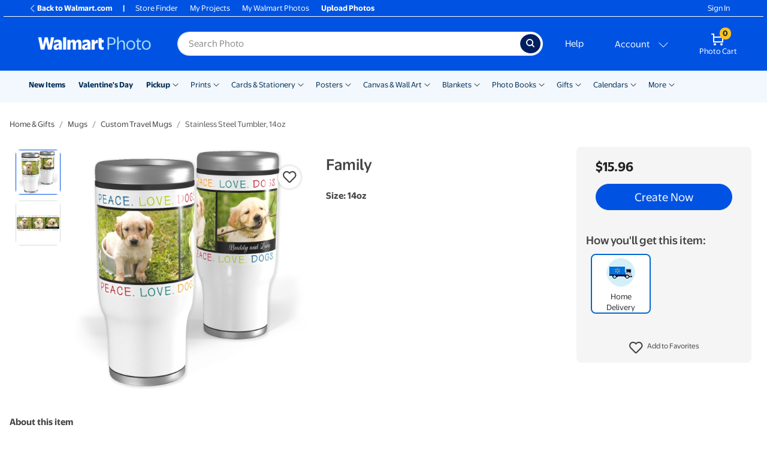

--- FILE ---
content_type: application/javascript
request_url: https://photos3.walmart.com/vite/assets/store-CBCDFftP.js
body_size: 4
content:
const e=()=>{switch(window.country_name){case"United States":return"US";case"United Kingdom":return"UK";case"Ireland":return"IE";default:return window.country_name}},n=()=>{const t=document.querySelector("html");return t?t.getAttribute("lang"):null},r=()=>{const t=n();return t?t.split("-")[1]:null},s={name:window.store,country:e()||r()||"US",isUnitedKingdom(){return this.country==="UK"},isIreland(){return this.country==="IE"},isUnitedStates(){return this.country==="US"},isStore(t){return typeof this.name=="string"&&this.name.toLowerCase()===t.toLowerCase()},isWalmart(){return this.isStore("walmart")},isAsda(){return this.isStore("asda")}};export{s as S};
//# sourceMappingURL=store-CBCDFftP.js.map


--- FILE ---
content_type: application/javascript
request_url: https://photos3.walmart.com/vite/assets/iframe-login-BQ57qz3C.js
body_size: 442
content:
import{C as t}from"./js.cookie-ITdtUCes.js";import{b as p,W as g}from"./ui-Dp4xtUvQ.js";const i=/^login:/,s="web-kiosk-logged-in",r=function(){if(navigator.appName==="Microsoft Internet Explorer"){const n=navigator.userAgent;return new RegExp("MSIE ([0-9]{1,}[.0-9]{0,})").exec(n)!==null}if(navigator.appName==="Netscape"){const n=navigator.userAgent;return new RegExp("Trident/.*rv:([0-9]{1,}[.0-9]{0,})").exec(n)!==null}}();window.opener&&(window.onLoggedIn=function(n){if(r){t.set(s,n);const e=window.self;e.open("","_self",""),e.close()}else window.opener.postMessage(`login:${n}`,"*"),window.close()});window.opener||(r?l():window.addEventListener("message",f,!1));function a(n){const e=JSON.parse(n.replace(i,""));(e.logged_in_user_name||e.login_path)&&(App.order.setProperties(e),e.csrf&&(document.querySelector('[name="csrf-token"]').setAttribute("content",e.csrf),$.rails.refreshCSRFTokens()),p.dispatch({type:g.LOGIN,basketPath:e.basket_path,prodigal:e.prodigal,previous_basket_contents:e.previous_basket_contents,wmb_user_account_incomplete:e.wmb_user_account_incomplete}))}function l(){t.remove(s);const n=window.setInterval(e,500);function e(){const o=t.get(s);o&&(a(o),window.clearTimeout(n))}}function f(n){const e=[`${window.location.origin}`.replace(/^http:/,"https:"),`${window.location.origin}`.replace(/^https:/,"http:")],o=n.data;c()&&a(o);function c(){return e.indexOf(n.origin)>-1&&typeof o=="string"&&i.test(o)}}
//# sourceMappingURL=iframe-login-BQ57qz3C.js.map
